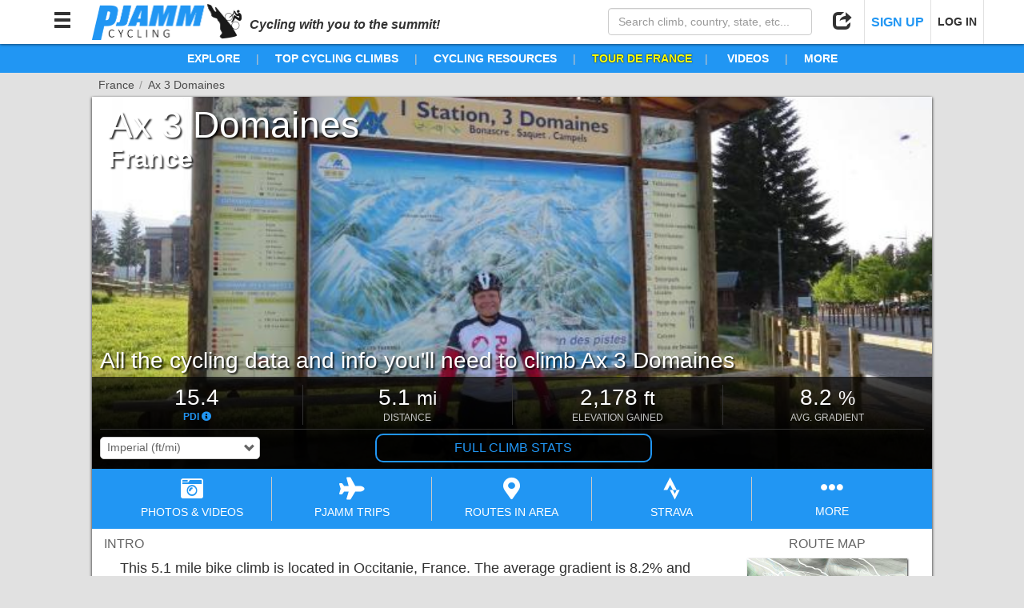

--- FILE ---
content_type: application/javascript; charset=UTF-8
request_url: https://pjammcycling.com/scripts.a349e52cd3a1e479.js
body_size: 12647
content:
!function(D,x){"object"==typeof exports&&typeof module<"u"?x(exports):"function"==typeof define&&define.amd?define(["exports"],x):x((D=D||self).glMatrix={})}(this,function(D){"use strict";var x=1e-6,R=typeof Float32Array<"u"?Float32Array:Array,F=Math.random,pr=Math.PI/180;Math.hypot||(Math.hypot=function(){for(var r=0,u=arguments.length;u--;)r+=arguments[u]*arguments[u];return Math.sqrt(r)});var xr=Object.freeze({__proto__:null,EPSILON:x,get ARRAY_TYPE(){return R},RANDOM:F,setMatrixArrayType:function(r){R=r},toRadian:function(r){return r*pr},equals:function(r,u){return Math.abs(r-u)<=x*Math.max(1,Math.abs(r),Math.abs(u))}});function a1(r,u,e){var a=u[0],o=u[1],i=u[2],h=u[3],c=e[0],s=e[1],M=e[2],f=e[3];return r[0]=a*c+i*s,r[1]=o*c+h*s,r[2]=a*M+i*f,r[3]=o*M+h*f,r}function o1(r,u,e){return r[0]=u[0]-e[0],r[1]=u[1]-e[1],r[2]=u[2]-e[2],r[3]=u[3]-e[3],r}var gr=Object.freeze({__proto__:null,create:function(){var r=new R(4);return R!=Float32Array&&(r[1]=0,r[2]=0),r[0]=1,r[3]=1,r},clone:function(r){var u=new R(4);return u[0]=r[0],u[1]=r[1],u[2]=r[2],u[3]=r[3],u},copy:function(r,u){return r[0]=u[0],r[1]=u[1],r[2]=u[2],r[3]=u[3],r},identity:function(r){return r[0]=1,r[1]=0,r[2]=0,r[3]=1,r},fromValues:function(r,u,e,a){var o=new R(4);return o[0]=r,o[1]=u,o[2]=e,o[3]=a,o},set:function(r,u,e,a,o){return r[0]=u,r[1]=e,r[2]=a,r[3]=o,r},transpose:function(r,u){if(r===u){var e=u[1];r[1]=u[2],r[2]=e}else r[0]=u[0],r[1]=u[2],r[2]=u[1],r[3]=u[3];return r},invert:function(r,u){var e=u[0],a=u[1],o=u[2],i=u[3],h=e*i-o*a;return h?(r[0]=i*(h=1/h),r[1]=-a*h,r[2]=-o*h,r[3]=e*h,r):null},adjoint:function(r,u){var e=u[0];return r[0]=u[3],r[1]=-u[1],r[2]=-u[2],r[3]=e,r},determinant:function(r){return r[0]*r[3]-r[2]*r[1]},multiply:a1,rotate:function(r,u,e){var a=u[0],o=u[1],i=u[2],h=u[3],c=Math.sin(e),s=Math.cos(e);return r[0]=a*s+i*c,r[1]=o*s+h*c,r[2]=a*-c+i*s,r[3]=o*-c+h*s,r},scale:function(r,u,e){var o=u[1],i=u[2],h=u[3],c=e[0],s=e[1];return r[0]=u[0]*c,r[1]=o*c,r[2]=i*s,r[3]=h*s,r},fromRotation:function(r,u){var e=Math.sin(u),a=Math.cos(u);return r[0]=a,r[1]=e,r[2]=-e,r[3]=a,r},fromScaling:function(r,u){return r[0]=u[0],r[1]=0,r[2]=0,r[3]=u[1],r},str:function(r){return"mat2("+r[0]+", "+r[1]+", "+r[2]+", "+r[3]+")"},frob:function(r){return Math.hypot(r[0],r[1],r[2],r[3])},LDU:function(r,u,e,a){return r[2]=a[2]/a[0],e[0]=a[0],e[1]=a[1],e[3]=a[3]-r[2]*e[1],[r,u,e]},add:function(r,u,e){return r[0]=u[0]+e[0],r[1]=u[1]+e[1],r[2]=u[2]+e[2],r[3]=u[3]+e[3],r},subtract:o1,exactEquals:function(r,u){return r[0]===u[0]&&r[1]===u[1]&&r[2]===u[2]&&r[3]===u[3]},equals:function(r,u){var e=r[0],a=r[1],o=r[2],i=r[3],h=u[0],c=u[1],s=u[2],M=u[3];return Math.abs(e-h)<=x*Math.max(1,Math.abs(e),Math.abs(h))&&Math.abs(a-c)<=x*Math.max(1,Math.abs(a),Math.abs(c))&&Math.abs(o-s)<=x*Math.max(1,Math.abs(o),Math.abs(s))&&Math.abs(i-M)<=x*Math.max(1,Math.abs(i),Math.abs(M))},multiplyScalar:function(r,u,e){return r[0]=u[0]*e,r[1]=u[1]*e,r[2]=u[2]*e,r[3]=u[3]*e,r},multiplyScalarAndAdd:function(r,u,e,a){return r[0]=u[0]+e[0]*a,r[1]=u[1]+e[1]*a,r[2]=u[2]+e[2]*a,r[3]=u[3]+e[3]*a,r},mul:a1,sub:o1});function i1(r,u,e){var a=u[0],o=u[1],i=u[2],h=u[3],c=u[4],s=u[5],M=e[0],f=e[1],n=e[2],l=e[3],v=e[4],m=e[5];return r[0]=a*M+i*f,r[1]=o*M+h*f,r[2]=a*n+i*l,r[3]=o*n+h*l,r[4]=a*v+i*m+c,r[5]=o*v+h*m+s,r}function h1(r,u,e){return r[0]=u[0]-e[0],r[1]=u[1]-e[1],r[2]=u[2]-e[2],r[3]=u[3]-e[3],r[4]=u[4]-e[4],r[5]=u[5]-e[5],r}var wr=Object.freeze({__proto__:null,create:function(){var r=new R(6);return R!=Float32Array&&(r[1]=0,r[2]=0,r[4]=0,r[5]=0),r[0]=1,r[3]=1,r},clone:function(r){var u=new R(6);return u[0]=r[0],u[1]=r[1],u[2]=r[2],u[3]=r[3],u[4]=r[4],u[5]=r[5],u},copy:function(r,u){return r[0]=u[0],r[1]=u[1],r[2]=u[2],r[3]=u[3],r[4]=u[4],r[5]=u[5],r},identity:function(r){return r[0]=1,r[1]=0,r[2]=0,r[3]=1,r[4]=0,r[5]=0,r},fromValues:function(r,u,e,a,o,i){var h=new R(6);return h[0]=r,h[1]=u,h[2]=e,h[3]=a,h[4]=o,h[5]=i,h},set:function(r,u,e,a,o,i,h){return r[0]=u,r[1]=e,r[2]=a,r[3]=o,r[4]=i,r[5]=h,r},invert:function(r,u){var e=u[0],a=u[1],o=u[2],i=u[3],h=u[4],c=u[5],s=e*i-a*o;return s?(r[0]=i*(s=1/s),r[1]=-a*s,r[2]=-o*s,r[3]=e*s,r[4]=(o*c-i*h)*s,r[5]=(a*h-e*c)*s,r):null},determinant:function(r){return r[0]*r[3]-r[1]*r[2]},multiply:i1,rotate:function(r,u,e){var a=u[0],o=u[1],i=u[2],h=u[3],c=u[4],s=u[5],M=Math.sin(e),f=Math.cos(e);return r[0]=a*f+i*M,r[1]=o*f+h*M,r[2]=a*-M+i*f,r[3]=o*-M+h*f,r[4]=c,r[5]=s,r},scale:function(r,u,e){var o=u[1],i=u[2],h=u[3],c=u[4],s=u[5],M=e[0],f=e[1];return r[0]=u[0]*M,r[1]=o*M,r[2]=i*f,r[3]=h*f,r[4]=c,r[5]=s,r},translate:function(r,u,e){var a=u[0],o=u[1],i=u[2],h=u[3],c=u[4],s=u[5],M=e[0],f=e[1];return r[0]=a,r[1]=o,r[2]=i,r[3]=h,r[4]=a*M+i*f+c,r[5]=o*M+h*f+s,r},fromRotation:function(r,u){var e=Math.sin(u),a=Math.cos(u);return r[0]=a,r[1]=e,r[2]=-e,r[3]=a,r[4]=0,r[5]=0,r},fromScaling:function(r,u){return r[0]=u[0],r[1]=0,r[2]=0,r[3]=u[1],r[4]=0,r[5]=0,r},fromTranslation:function(r,u){return r[0]=1,r[1]=0,r[2]=0,r[3]=1,r[4]=u[0],r[5]=u[1],r},str:function(r){return"mat2d("+r[0]+", "+r[1]+", "+r[2]+", "+r[3]+", "+r[4]+", "+r[5]+")"},frob:function(r){return Math.hypot(r[0],r[1],r[2],r[3],r[4],r[5],1)},add:function(r,u,e){return r[0]=u[0]+e[0],r[1]=u[1]+e[1],r[2]=u[2]+e[2],r[3]=u[3]+e[3],r[4]=u[4]+e[4],r[5]=u[5]+e[5],r},subtract:h1,multiplyScalar:function(r,u,e){return r[0]=u[0]*e,r[1]=u[1]*e,r[2]=u[2]*e,r[3]=u[3]*e,r[4]=u[4]*e,r[5]=u[5]*e,r},multiplyScalarAndAdd:function(r,u,e,a){return r[0]=u[0]+e[0]*a,r[1]=u[1]+e[1]*a,r[2]=u[2]+e[2]*a,r[3]=u[3]+e[3]*a,r[4]=u[4]+e[4]*a,r[5]=u[5]+e[5]*a,r},exactEquals:function(r,u){return r[0]===u[0]&&r[1]===u[1]&&r[2]===u[2]&&r[3]===u[3]&&r[4]===u[4]&&r[5]===u[5]},equals:function(r,u){var e=r[0],a=r[1],o=r[2],i=r[3],h=r[4],c=r[5],s=u[0],M=u[1],f=u[2],n=u[3],l=u[4],v=u[5];return Math.abs(e-s)<=x*Math.max(1,Math.abs(e),Math.abs(s))&&Math.abs(a-M)<=x*Math.max(1,Math.abs(a),Math.abs(M))&&Math.abs(o-f)<=x*Math.max(1,Math.abs(o),Math.abs(f))&&Math.abs(i-n)<=x*Math.max(1,Math.abs(i),Math.abs(n))&&Math.abs(h-l)<=x*Math.max(1,Math.abs(h),Math.abs(l))&&Math.abs(c-v)<=x*Math.max(1,Math.abs(c),Math.abs(v))},mul:i1,sub:h1});function c1(){var r=new R(9);return R!=Float32Array&&(r[1]=0,r[2]=0,r[3]=0,r[5]=0,r[6]=0,r[7]=0),r[0]=1,r[4]=1,r[8]=1,r}function s1(r,u,e){var a=u[0],o=u[1],i=u[2],h=u[3],c=u[4],s=u[5],M=u[6],f=u[7],n=u[8],l=e[0],v=e[1],m=e[2],d=e[3],b=e[4],p=e[5],g=e[6],y=e[7],q=e[8];return r[0]=l*a+v*h+m*M,r[1]=l*o+v*c+m*f,r[2]=l*i+v*s+m*n,r[3]=d*a+b*h+p*M,r[4]=d*o+b*c+p*f,r[5]=d*i+b*s+p*n,r[6]=g*a+y*h+q*M,r[7]=g*o+y*c+q*f,r[8]=g*i+y*s+q*n,r}function M1(r,u,e){return r[0]=u[0]-e[0],r[1]=u[1]-e[1],r[2]=u[2]-e[2],r[3]=u[3]-e[3],r[4]=u[4]-e[4],r[5]=u[5]-e[5],r[6]=u[6]-e[6],r[7]=u[7]-e[7],r[8]=u[8]-e[8],r}var Or=Object.freeze({__proto__:null,create:c1,fromMat4:function(r,u){return r[0]=u[0],r[1]=u[1],r[2]=u[2],r[3]=u[4],r[4]=u[5],r[5]=u[6],r[6]=u[8],r[7]=u[9],r[8]=u[10],r},clone:function(r){var u=new R(9);return u[0]=r[0],u[1]=r[1],u[2]=r[2],u[3]=r[3],u[4]=r[4],u[5]=r[5],u[6]=r[6],u[7]=r[7],u[8]=r[8],u},copy:function(r,u){return r[0]=u[0],r[1]=u[1],r[2]=u[2],r[3]=u[3],r[4]=u[4],r[5]=u[5],r[6]=u[6],r[7]=u[7],r[8]=u[8],r},fromValues:function(r,u,e,a,o,i,h,c,s){var M=new R(9);return M[0]=r,M[1]=u,M[2]=e,M[3]=a,M[4]=o,M[5]=i,M[6]=h,M[7]=c,M[8]=s,M},set:function(r,u,e,a,o,i,h,c,s,M){return r[0]=u,r[1]=e,r[2]=a,r[3]=o,r[4]=i,r[5]=h,r[6]=c,r[7]=s,r[8]=M,r},identity:function(r){return r[0]=1,r[1]=0,r[2]=0,r[3]=0,r[4]=1,r[5]=0,r[6]=0,r[7]=0,r[8]=1,r},transpose:function(r,u){if(r===u){var e=u[1],a=u[2],o=u[5];r[1]=u[3],r[2]=u[6],r[3]=e,r[5]=u[7],r[6]=a,r[7]=o}else r[0]=u[0],r[1]=u[3],r[2]=u[6],r[3]=u[1],r[4]=u[4],r[5]=u[7],r[6]=u[2],r[7]=u[5],r[8]=u[8];return r},invert:function(r,u){var e=u[0],a=u[1],o=u[2],i=u[3],h=u[4],c=u[5],s=u[6],M=u[7],f=u[8],n=f*h-c*M,l=-f*i+c*s,v=M*i-h*s,m=e*n+a*l+o*v;return m?(r[0]=n*(m=1/m),r[1]=(-f*a+o*M)*m,r[2]=(c*a-o*h)*m,r[3]=l*m,r[4]=(f*e-o*s)*m,r[5]=(-c*e+o*i)*m,r[6]=v*m,r[7]=(-M*e+a*s)*m,r[8]=(h*e-a*i)*m,r):null},adjoint:function(r,u){var e=u[0],a=u[1],o=u[2],i=u[3],h=u[4],c=u[5],s=u[6],M=u[7],f=u[8];return r[0]=h*f-c*M,r[1]=o*M-a*f,r[2]=a*c-o*h,r[3]=c*s-i*f,r[4]=e*f-o*s,r[5]=o*i-e*c,r[6]=i*M-h*s,r[7]=a*s-e*M,r[8]=e*h-a*i,r},determinant:function(r){var o=r[3],i=r[4],h=r[5],c=r[6],s=r[7],M=r[8];return r[0]*(M*i-h*s)+r[1]*(-M*o+h*c)+r[2]*(s*o-i*c)},multiply:s1,translate:function(r,u,e){var a=u[0],o=u[1],i=u[2],h=u[3],c=u[4],s=u[5],M=u[6],f=u[7],n=u[8],l=e[0],v=e[1];return r[0]=a,r[1]=o,r[2]=i,r[3]=h,r[4]=c,r[5]=s,r[6]=l*a+v*h+M,r[7]=l*o+v*c+f,r[8]=l*i+v*s+n,r},rotate:function(r,u,e){var a=u[0],o=u[1],i=u[2],h=u[3],c=u[4],s=u[5],M=u[6],f=u[7],n=u[8],l=Math.sin(e),v=Math.cos(e);return r[0]=v*a+l*h,r[1]=v*o+l*c,r[2]=v*i+l*s,r[3]=v*h-l*a,r[4]=v*c-l*o,r[5]=v*s-l*i,r[6]=M,r[7]=f,r[8]=n,r},scale:function(r,u,e){var a=e[0],o=e[1];return r[0]=a*u[0],r[1]=a*u[1],r[2]=a*u[2],r[3]=o*u[3],r[4]=o*u[4],r[5]=o*u[5],r[6]=u[6],r[7]=u[7],r[8]=u[8],r},fromTranslation:function(r,u){return r[0]=1,r[1]=0,r[2]=0,r[3]=0,r[4]=1,r[5]=0,r[6]=u[0],r[7]=u[1],r[8]=1,r},fromRotation:function(r,u){var e=Math.sin(u),a=Math.cos(u);return r[0]=a,r[1]=e,r[2]=0,r[3]=-e,r[4]=a,r[5]=0,r[6]=0,r[7]=0,r[8]=1,r},fromScaling:function(r,u){return r[0]=u[0],r[1]=0,r[2]=0,r[3]=0,r[4]=u[1],r[5]=0,r[6]=0,r[7]=0,r[8]=1,r},fromMat2d:function(r,u){return r[0]=u[0],r[1]=u[1],r[2]=0,r[3]=u[2],r[4]=u[3],r[5]=0,r[6]=u[4],r[7]=u[5],r[8]=1,r},fromQuat:function(r,u){var e=u[0],a=u[1],o=u[2],i=u[3],h=e+e,c=a+a,s=o+o,M=e*h,f=a*h,n=a*c,l=o*h,v=o*c,m=o*s,d=i*h,b=i*c,p=i*s;return r[0]=1-n-m,r[3]=f-p,r[6]=l+b,r[1]=f+p,r[4]=1-M-m,r[7]=v-d,r[2]=l-b,r[5]=v+d,r[8]=1-M-n,r},normalFromMat4:function(r,u){var e=u[0],a=u[1],o=u[2],i=u[3],h=u[4],c=u[5],s=u[6],M=u[7],f=u[8],n=u[9],l=u[10],v=u[11],m=u[12],d=u[13],b=u[14],p=u[15],g=e*c-a*h,y=e*s-o*h,q=e*M-i*h,w=a*s-o*c,_=a*M-i*c,E=o*M-i*s,P=f*d-n*m,S=f*b-l*m,j=f*p-v*m,T=n*b-l*d,z=n*p-v*d,O=l*p-v*b,A=g*O-y*z+q*T+w*j-_*S+E*P;return A?(r[0]=(c*O-s*z+M*T)*(A=1/A),r[1]=(s*j-h*O-M*S)*A,r[2]=(h*z-c*j+M*P)*A,r[3]=(o*z-a*O-i*T)*A,r[4]=(e*O-o*j+i*S)*A,r[5]=(a*j-e*z-i*P)*A,r[6]=(d*E-b*_+p*w)*A,r[7]=(b*q-m*E-p*y)*A,r[8]=(m*_-d*q+p*g)*A,r):null},projection:function(r,u,e){return r[0]=2/u,r[1]=0,r[2]=0,r[3]=0,r[4]=-2/e,r[5]=0,r[6]=-1,r[7]=1,r[8]=1,r},str:function(r){return"mat3("+r[0]+", "+r[1]+", "+r[2]+", "+r[3]+", "+r[4]+", "+r[5]+", "+r[6]+", "+r[7]+", "+r[8]+")"},frob:function(r){return Math.hypot(r[0],r[1],r[2],r[3],r[4],r[5],r[6],r[7],r[8])},add:function(r,u,e){return r[0]=u[0]+e[0],r[1]=u[1]+e[1],r[2]=u[2]+e[2],r[3]=u[3]+e[3],r[4]=u[4]+e[4],r[5]=u[5]+e[5],r[6]=u[6]+e[6],r[7]=u[7]+e[7],r[8]=u[8]+e[8],r},subtract:M1,multiplyScalar:function(r,u,e){return r[0]=u[0]*e,r[1]=u[1]*e,r[2]=u[2]*e,r[3]=u[3]*e,r[4]=u[4]*e,r[5]=u[5]*e,r[6]=u[6]*e,r[7]=u[7]*e,r[8]=u[8]*e,r},multiplyScalarAndAdd:function(r,u,e,a){return r[0]=u[0]+e[0]*a,r[1]=u[1]+e[1]*a,r[2]=u[2]+e[2]*a,r[3]=u[3]+e[3]*a,r[4]=u[4]+e[4]*a,r[5]=u[5]+e[5]*a,r[6]=u[6]+e[6]*a,r[7]=u[7]+e[7]*a,r[8]=u[8]+e[8]*a,r},exactEquals:function(r,u){return r[0]===u[0]&&r[1]===u[1]&&r[2]===u[2]&&r[3]===u[3]&&r[4]===u[4]&&r[5]===u[5]&&r[6]===u[6]&&r[7]===u[7]&&r[8]===u[8]},equals:function(r,u){var e=r[0],a=r[1],o=r[2],i=r[3],h=r[4],c=r[5],s=r[6],M=r[7],f=r[8],n=u[0],l=u[1],v=u[2],m=u[3],d=u[4],b=u[5],p=u[6],g=u[7],y=u[8];return Math.abs(e-n)<=x*Math.max(1,Math.abs(e),Math.abs(n))&&Math.abs(a-l)<=x*Math.max(1,Math.abs(a),Math.abs(l))&&Math.abs(o-v)<=x*Math.max(1,Math.abs(o),Math.abs(v))&&Math.abs(i-m)<=x*Math.max(1,Math.abs(i),Math.abs(m))&&Math.abs(h-d)<=x*Math.max(1,Math.abs(h),Math.abs(d))&&Math.abs(c-b)<=x*Math.max(1,Math.abs(c),Math.abs(b))&&Math.abs(s-p)<=x*Math.max(1,Math.abs(s),Math.abs(p))&&Math.abs(M-g)<=x*Math.max(1,Math.abs(M),Math.abs(g))&&Math.abs(f-y)<=x*Math.max(1,Math.abs(f),Math.abs(y))},mul:s1,sub:M1});function f1(r){return r[0]=1,r[1]=0,r[2]=0,r[3]=0,r[4]=0,r[5]=1,r[6]=0,r[7]=0,r[8]=0,r[9]=0,r[10]=1,r[11]=0,r[12]=0,r[13]=0,r[14]=0,r[15]=1,r}function n1(r,u,e){var a=u[0],o=u[1],i=u[2],h=u[3],c=u[4],s=u[5],M=u[6],f=u[7],n=u[8],l=u[9],v=u[10],m=u[11],d=u[12],b=u[13],p=u[14],g=u[15],y=e[0],q=e[1],w=e[2],_=e[3];return r[0]=y*a+q*c+w*n+_*d,r[1]=y*o+q*s+w*l+_*b,r[2]=y*i+q*M+w*v+_*p,r[3]=y*h+q*f+w*m+_*g,r[4]=(y=e[4])*a+(q=e[5])*c+(w=e[6])*n+(_=e[7])*d,r[5]=y*o+q*s+w*l+_*b,r[6]=y*i+q*M+w*v+_*p,r[7]=y*h+q*f+w*m+_*g,r[8]=(y=e[8])*a+(q=e[9])*c+(w=e[10])*n+(_=e[11])*d,r[9]=y*o+q*s+w*l+_*b,r[10]=y*i+q*M+w*v+_*p,r[11]=y*h+q*f+w*m+_*g,r[12]=(y=e[12])*a+(q=e[13])*c+(w=e[14])*n+(_=e[15])*d,r[13]=y*o+q*s+w*l+_*b,r[14]=y*i+q*M+w*v+_*p,r[15]=y*h+q*f+w*m+_*g,r}function l1(r,u,e){var a=u[0],o=u[1],i=u[2],h=u[3],c=a+a,s=o+o,M=i+i,f=a*c,n=a*s,l=a*M,v=o*s,m=o*M,d=i*M,b=h*c,p=h*s,g=h*M;return r[0]=1-(v+d),r[1]=n+g,r[2]=l-p,r[3]=0,r[4]=n-g,r[5]=1-(f+d),r[6]=m+b,r[7]=0,r[8]=l+p,r[9]=m-b,r[10]=1-(f+v),r[11]=0,r[12]=e[0],r[13]=e[1],r[14]=e[2],r[15]=1,r}function v1(r,u){return r[0]=u[12],r[1]=u[13],r[2]=u[14],r}function b1(r,u){var i=u[4],h=u[5],c=u[6],s=u[8],M=u[9],f=u[10];return r[0]=Math.hypot(u[0],u[1],u[2]),r[1]=Math.hypot(i,h,c),r[2]=Math.hypot(s,M,f),r}function m1(r,u){var e=new R(3);b1(e,u);var a=1/e[0],o=1/e[1],i=1/e[2],h=u[0]*a,c=u[1]*o,s=u[2]*i,M=u[4]*a,f=u[5]*o,n=u[6]*i,l=u[8]*a,v=u[9]*o,m=u[10]*i,d=h+f+m,b=0;return d>0?(b=2*Math.sqrt(d+1),r[3]=.25*b,r[0]=(n-v)/b,r[1]=(l-s)/b,r[2]=(c-M)/b):h>f&&h>m?(b=2*Math.sqrt(1+h-f-m),r[3]=(n-v)/b,r[0]=.25*b,r[1]=(c+M)/b,r[2]=(l+s)/b):f>m?(b=2*Math.sqrt(1+f-h-m),r[3]=(l-s)/b,r[0]=(c+M)/b,r[1]=.25*b,r[2]=(n+v)/b):(b=2*Math.sqrt(1+m-h-f),r[3]=(c-M)/b,r[0]=(l+s)/b,r[1]=(n+v)/b,r[2]=.25*b),r}function d1(r,u,e,a,o){var i,h=1/Math.tan(u/2);return r[0]=h/e,r[1]=0,r[2]=0,r[3]=0,r[4]=0,r[5]=h,r[6]=0,r[7]=0,r[8]=0,r[9]=0,r[11]=-1,r[12]=0,r[13]=0,r[15]=0,null!=o&&o!==1/0?(r[10]=(o+a)*(i=1/(a-o)),r[14]=2*o*a*i):(r[10]=-1,r[14]=-2*a),r}function p1(r,u,e,a,o,i,h){var c=1/(u-e),s=1/(a-o),M=1/(i-h);return r[0]=-2*c,r[1]=0,r[2]=0,r[3]=0,r[4]=0,r[5]=-2*s,r[6]=0,r[7]=0,r[8]=0,r[9]=0,r[10]=2*M,r[11]=0,r[12]=(u+e)*c,r[13]=(o+a)*s,r[14]=(h+i)*M,r[15]=1,r}function x1(r,u,e){return r[0]=u[0]-e[0],r[1]=u[1]-e[1],r[2]=u[2]-e[2],r[3]=u[3]-e[3],r[4]=u[4]-e[4],r[5]=u[5]-e[5],r[6]=u[6]-e[6],r[7]=u[7]-e[7],r[8]=u[8]-e[8],r[9]=u[9]-e[9],r[10]=u[10]-e[10],r[11]=u[11]-e[11],r[12]=u[12]-e[12],r[13]=u[13]-e[13],r[14]=u[14]-e[14],r[15]=u[15]-e[15],r}var Tr=Object.freeze({__proto__:null,create:function(){var r=new R(16);return R!=Float32Array&&(r[1]=0,r[2]=0,r[3]=0,r[4]=0,r[6]=0,r[7]=0,r[8]=0,r[9]=0,r[11]=0,r[12]=0,r[13]=0,r[14]=0),r[0]=1,r[5]=1,r[10]=1,r[15]=1,r},clone:function(r){var u=new R(16);return u[0]=r[0],u[1]=r[1],u[2]=r[2],u[3]=r[3],u[4]=r[4],u[5]=r[5],u[6]=r[6],u[7]=r[7],u[8]=r[8],u[9]=r[9],u[10]=r[10],u[11]=r[11],u[12]=r[12],u[13]=r[13],u[14]=r[14],u[15]=r[15],u},copy:function(r,u){return r[0]=u[0],r[1]=u[1],r[2]=u[2],r[3]=u[3],r[4]=u[4],r[5]=u[5],r[6]=u[6],r[7]=u[7],r[8]=u[8],r[9]=u[9],r[10]=u[10],r[11]=u[11],r[12]=u[12],r[13]=u[13],r[14]=u[14],r[15]=u[15],r},fromValues:function(r,u,e,a,o,i,h,c,s,M,f,n,l,v,m,d){var b=new R(16);return b[0]=r,b[1]=u,b[2]=e,b[3]=a,b[4]=o,b[5]=i,b[6]=h,b[7]=c,b[8]=s,b[9]=M,b[10]=f,b[11]=n,b[12]=l,b[13]=v,b[14]=m,b[15]=d,b},set:function(r,u,e,a,o,i,h,c,s,M,f,n,l,v,m,d,b){return r[0]=u,r[1]=e,r[2]=a,r[3]=o,r[4]=i,r[5]=h,r[6]=c,r[7]=s,r[8]=M,r[9]=f,r[10]=n,r[11]=l,r[12]=v,r[13]=m,r[14]=d,r[15]=b,r},identity:f1,transpose:function(r,u){if(r===u){var e=u[1],a=u[2],o=u[3],i=u[6],h=u[7],c=u[11];r[1]=u[4],r[2]=u[8],r[3]=u[12],r[4]=e,r[6]=u[9],r[7]=u[13],r[8]=a,r[9]=i,r[11]=u[14],r[12]=o,r[13]=h,r[14]=c}else r[0]=u[0],r[1]=u[4],r[2]=u[8],r[3]=u[12],r[4]=u[1],r[5]=u[5],r[6]=u[9],r[7]=u[13],r[8]=u[2],r[9]=u[6],r[10]=u[10],r[11]=u[14],r[12]=u[3],r[13]=u[7],r[14]=u[11],r[15]=u[15];return r},invert:function(r,u){var e=u[0],a=u[1],o=u[2],i=u[3],h=u[4],c=u[5],s=u[6],M=u[7],f=u[8],n=u[9],l=u[10],v=u[11],m=u[12],d=u[13],b=u[14],p=u[15],g=e*c-a*h,y=e*s-o*h,q=e*M-i*h,w=a*s-o*c,_=a*M-i*c,E=o*M-i*s,P=f*d-n*m,S=f*b-l*m,j=f*p-v*m,T=n*b-l*d,z=n*p-v*d,O=l*p-v*b,A=g*O-y*z+q*T+w*j-_*S+E*P;return A?(r[0]=(c*O-s*z+M*T)*(A=1/A),r[1]=(o*z-a*O-i*T)*A,r[2]=(d*E-b*_+p*w)*A,r[3]=(l*_-n*E-v*w)*A,r[4]=(s*j-h*O-M*S)*A,r[5]=(e*O-o*j+i*S)*A,r[6]=(b*q-m*E-p*y)*A,r[7]=(f*E-l*q+v*y)*A,r[8]=(h*z-c*j+M*P)*A,r[9]=(a*j-e*z-i*P)*A,r[10]=(m*_-d*q+p*g)*A,r[11]=(n*q-f*_-v*g)*A,r[12]=(c*S-h*T-s*P)*A,r[13]=(e*T-a*S+o*P)*A,r[14]=(d*y-m*w-b*g)*A,r[15]=(f*w-n*y+l*g)*A,r):null},adjoint:function(r,u){var e=u[0],a=u[1],o=u[2],i=u[3],h=u[4],c=u[5],s=u[6],M=u[7],f=u[8],n=u[9],l=u[10],v=u[11],m=u[12],d=u[13],b=u[14],p=u[15];return r[0]=c*(l*p-v*b)-n*(s*p-M*b)+d*(s*v-M*l),r[1]=-(a*(l*p-v*b)-n*(o*p-i*b)+d*(o*v-i*l)),r[2]=a*(s*p-M*b)-c*(o*p-i*b)+d*(o*M-i*s),r[3]=-(a*(s*v-M*l)-c*(o*v-i*l)+n*(o*M-i*s)),r[4]=-(h*(l*p-v*b)-f*(s*p-M*b)+m*(s*v-M*l)),r[5]=e*(l*p-v*b)-f*(o*p-i*b)+m*(o*v-i*l),r[6]=-(e*(s*p-M*b)-h*(o*p-i*b)+m*(o*M-i*s)),r[7]=e*(s*v-M*l)-h*(o*v-i*l)+f*(o*M-i*s),r[8]=h*(n*p-v*d)-f*(c*p-M*d)+m*(c*v-M*n),r[9]=-(e*(n*p-v*d)-f*(a*p-i*d)+m*(a*v-i*n)),r[10]=e*(c*p-M*d)-h*(a*p-i*d)+m*(a*M-i*c),r[11]=-(e*(c*v-M*n)-h*(a*v-i*n)+f*(a*M-i*c)),r[12]=-(h*(n*b-l*d)-f*(c*b-s*d)+m*(c*l-s*n)),r[13]=e*(n*b-l*d)-f*(a*b-o*d)+m*(a*l-o*n),r[14]=-(e*(c*b-s*d)-h*(a*b-o*d)+m*(a*s-o*c)),r[15]=e*(c*l-s*n)-h*(a*l-o*n)+f*(a*s-o*c),r},determinant:function(r){var u=r[0],e=r[1],a=r[2],o=r[3],i=r[4],h=r[5],c=r[6],s=r[7],M=r[8],f=r[9],n=r[10],l=r[11],v=r[12],m=r[13],d=r[14],b=r[15];return(u*h-e*i)*(n*b-l*d)-(u*c-a*i)*(f*b-l*m)+(u*s-o*i)*(f*d-n*m)+(e*c-a*h)*(M*b-l*v)-(e*s-o*h)*(M*d-n*v)+(a*s-o*c)*(M*m-f*v)},multiply:n1,translate:function(r,u,e){var a,o,i,h,c,s,M,f,n,l,v,m,d=e[0],b=e[1],p=e[2];return u===r?(r[12]=u[0]*d+u[4]*b+u[8]*p+u[12],r[13]=u[1]*d+u[5]*b+u[9]*p+u[13],r[14]=u[2]*d+u[6]*b+u[10]*p+u[14],r[15]=u[3]*d+u[7]*b+u[11]*p+u[15]):(o=u[1],i=u[2],h=u[3],c=u[4],s=u[5],M=u[6],f=u[7],n=u[8],l=u[9],v=u[10],m=u[11],r[0]=a=u[0],r[1]=o,r[2]=i,r[3]=h,r[4]=c,r[5]=s,r[6]=M,r[7]=f,r[8]=n,r[9]=l,r[10]=v,r[11]=m,r[12]=a*d+c*b+n*p+u[12],r[13]=o*d+s*b+l*p+u[13],r[14]=i*d+M*b+v*p+u[14],r[15]=h*d+f*b+m*p+u[15]),r},scale:function(r,u,e){var a=e[0],o=e[1],i=e[2];return r[0]=u[0]*a,r[1]=u[1]*a,r[2]=u[2]*a,r[3]=u[3]*a,r[4]=u[4]*o,r[5]=u[5]*o,r[6]=u[6]*o,r[7]=u[7]*o,r[8]=u[8]*i,r[9]=u[9]*i,r[10]=u[10]*i,r[11]=u[11]*i,r[12]=u[12],r[13]=u[13],r[14]=u[14],r[15]=u[15],r},rotate:function(r,u,e,a){var o,i,h,c,s,M,f,n,l,v,m,d,b,p,g,y,q,w,_,E,P,S,j,T,z=a[0],O=a[1],A=a[2],V=Math.hypot(z,O,A);return V<x?null:(z*=V=1/V,O*=V,A*=V,o=Math.sin(e),h=1-(i=Math.cos(e)),s=u[1],M=u[2],f=u[3],l=u[5],v=u[6],m=u[7],b=u[9],p=u[10],g=u[11],_=z*O*h-A*o,E=O*O*h+i,P=A*O*h+z*o,S=z*A*h+O*o,j=O*A*h-z*o,T=A*A*h+i,r[0]=(c=u[0])*(y=z*z*h+i)+(n=u[4])*(q=O*z*h+A*o)+(d=u[8])*(w=A*z*h-O*o),r[1]=s*y+l*q+b*w,r[2]=M*y+v*q+p*w,r[3]=f*y+m*q+g*w,r[4]=c*_+n*E+d*P,r[5]=s*_+l*E+b*P,r[6]=M*_+v*E+p*P,r[7]=f*_+m*E+g*P,r[8]=c*S+n*j+d*T,r[9]=s*S+l*j+b*T,r[10]=M*S+v*j+p*T,r[11]=f*S+m*j+g*T,u!==r&&(r[12]=u[12],r[13]=u[13],r[14]=u[14],r[15]=u[15]),r)},rotateX:function(r,u,e){var a=Math.sin(e),o=Math.cos(e),i=u[4],h=u[5],c=u[6],s=u[7],M=u[8],f=u[9],n=u[10],l=u[11];return u!==r&&(r[0]=u[0],r[1]=u[1],r[2]=u[2],r[3]=u[3],r[12]=u[12],r[13]=u[13],r[14]=u[14],r[15]=u[15]),r[4]=i*o+M*a,r[5]=h*o+f*a,r[6]=c*o+n*a,r[7]=s*o+l*a,r[8]=M*o-i*a,r[9]=f*o-h*a,r[10]=n*o-c*a,r[11]=l*o-s*a,r},rotateY:function(r,u,e){var a=Math.sin(e),o=Math.cos(e),i=u[0],h=u[1],c=u[2],s=u[3],M=u[8],f=u[9],n=u[10],l=u[11];return u!==r&&(r[4]=u[4],r[5]=u[5],r[6]=u[6],r[7]=u[7],r[12]=u[12],r[13]=u[13],r[14]=u[14],r[15]=u[15]),r[0]=i*o-M*a,r[1]=h*o-f*a,r[2]=c*o-n*a,r[3]=s*o-l*a,r[8]=i*a+M*o,r[9]=h*a+f*o,r[10]=c*a+n*o,r[11]=s*a+l*o,r},rotateZ:function(r,u,e){var a=Math.sin(e),o=Math.cos(e),i=u[0],h=u[1],c=u[2],s=u[3],M=u[4],f=u[5],n=u[6],l=u[7];return u!==r&&(r[8]=u[8],r[9]=u[9],r[10]=u[10],r[11]=u[11],r[12]=u[12],r[13]=u[13],r[14]=u[14],r[15]=u[15]),r[0]=i*o+M*a,r[1]=h*o+f*a,r[2]=c*o+n*a,r[3]=s*o+l*a,r[4]=M*o-i*a,r[5]=f*o-h*a,r[6]=n*o-c*a,r[7]=l*o-s*a,r},fromTranslation:function(r,u){return r[0]=1,r[1]=0,r[2]=0,r[3]=0,r[4]=0,r[5]=1,r[6]=0,r[7]=0,r[8]=0,r[9]=0,r[10]=1,r[11]=0,r[12]=u[0],r[13]=u[1],r[14]=u[2],r[15]=1,r},fromScaling:function(r,u){return r[0]=u[0],r[1]=0,r[2]=0,r[3]=0,r[4]=0,r[5]=u[1],r[6]=0,r[7]=0,r[8]=0,r[9]=0,r[10]=u[2],r[11]=0,r[12]=0,r[13]=0,r[14]=0,r[15]=1,r},fromRotation:function(r,u,e){var a,o,i,h=e[0],c=e[1],s=e[2],M=Math.hypot(h,c,s);return M<x?null:(h*=M=1/M,c*=M,s*=M,a=Math.sin(u),i=1-(o=Math.cos(u)),r[0]=h*h*i+o,r[1]=c*h*i+s*a,r[2]=s*h*i-c*a,r[3]=0,r[4]=h*c*i-s*a,r[5]=c*c*i+o,r[6]=s*c*i+h*a,r[7]=0,r[8]=h*s*i+c*a,r[9]=c*s*i-h*a,r[10]=s*s*i+o,r[11]=0,r[12]=0,r[13]=0,r[14]=0,r[15]=1,r)},fromXRotation:function(r,u){var e=Math.sin(u),a=Math.cos(u);return r[0]=1,r[1]=0,r[2]=0,r[3]=0,r[4]=0,r[5]=a,r[6]=e,r[7]=0,r[8]=0,r[9]=-e,r[10]=a,r[11]=0,r[12]=0,r[13]=0,r[14]=0,r[15]=1,r},fromYRotation:function(r,u){var e=Math.sin(u),a=Math.cos(u);return r[0]=a,r[1]=0,r[2]=-e,r[3]=0,r[4]=0,r[5]=1,r[6]=0,r[7]=0,r[8]=e,r[9]=0,r[10]=a,r[11]=0,r[12]=0,r[13]=0,r[14]=0,r[15]=1,r},fromZRotation:function(r,u){var e=Math.sin(u),a=Math.cos(u);return r[0]=a,r[1]=e,r[2]=0,r[3]=0,r[4]=-e,r[5]=a,r[6]=0,r[7]=0,r[8]=0,r[9]=0,r[10]=1,r[11]=0,r[12]=0,r[13]=0,r[14]=0,r[15]=1,r},fromRotationTranslation:l1,fromQuat2:function(r,u){var e=new R(3),a=-u[0],o=-u[1],i=-u[2],h=u[3],c=u[4],s=u[5],M=u[6],f=u[7],n=a*a+o*o+i*i+h*h;return n>0?(e[0]=2*(c*h+f*a+s*i-M*o)/n,e[1]=2*(s*h+f*o+M*a-c*i)/n,e[2]=2*(M*h+f*i+c*o-s*a)/n):(e[0]=2*(c*h+f*a+s*i-M*o),e[1]=2*(s*h+f*o+M*a-c*i),e[2]=2*(M*h+f*i+c*o-s*a)),l1(r,u,e),r},getTranslation:v1,getScaling:b1,getRotation:m1,fromRotationTranslationScale:function(r,u,e,a){var o=u[0],i=u[1],h=u[2],c=u[3],s=o+o,M=i+i,f=h+h,n=o*s,l=o*M,v=o*f,m=i*M,d=i*f,b=h*f,p=c*s,g=c*M,y=c*f,q=a[0],w=a[1],_=a[2];return r[0]=(1-(m+b))*q,r[1]=(l+y)*q,r[2]=(v-g)*q,r[3]=0,r[4]=(l-y)*w,r[5]=(1-(n+b))*w,r[6]=(d+p)*w,r[7]=0,r[8]=(v+g)*_,r[9]=(d-p)*_,r[10]=(1-(n+m))*_,r[11]=0,r[12]=e[0],r[13]=e[1],r[14]=e[2],r[15]=1,r},fromRotationTranslationScaleOrigin:function(r,u,e,a,o){var i=u[0],h=u[1],c=u[2],s=u[3],M=i+i,f=h+h,n=c+c,l=i*M,v=i*f,m=i*n,d=h*f,b=h*n,p=c*n,g=s*M,y=s*f,q=s*n,w=a[0],_=a[1],E=a[2],P=o[0],S=o[1],j=o[2],T=(1-(d+p))*w,z=(v+q)*w,O=(m-y)*w,A=(v-q)*_,V=(1-(l+p))*_,Y=(b+g)*_,Z=(m+y)*E,mr=(b-g)*E,dr=(1-(l+d))*E;return r[0]=T,r[1]=z,r[2]=O,r[3]=0,r[4]=A,r[5]=V,r[6]=Y,r[7]=0,r[8]=Z,r[9]=mr,r[10]=dr,r[11]=0,r[12]=e[0]+P-(T*P+A*S+Z*j),r[13]=e[1]+S-(z*P+V*S+mr*j),r[14]=e[2]+j-(O*P+Y*S+dr*j),r[15]=1,r},fromQuat:function(r,u){var e=u[0],a=u[1],o=u[2],i=u[3],h=e+e,c=a+a,s=o+o,M=e*h,f=a*h,n=a*c,l=o*h,v=o*c,m=o*s,d=i*h,b=i*c,p=i*s;return r[0]=1-n-m,r[1]=f+p,r[2]=l-b,r[3]=0,r[4]=f-p,r[5]=1-M-m,r[6]=v+d,r[7]=0,r[8]=l+b,r[9]=v-d,r[10]=1-M-n,r[11]=0,r[12]=0,r[13]=0,r[14]=0,r[15]=1,r},frustum:function(r,u,e,a,o,i,h){var c=1/(e-u),s=1/(o-a),M=1/(i-h);return r[0]=2*i*c,r[1]=0,r[2]=0,r[3]=0,r[4]=0,r[5]=2*i*s,r[6]=0,r[7]=0,r[8]=(e+u)*c,r[9]=(o+a)*s,r[10]=(h+i)*M,r[11]=-1,r[12]=0,r[13]=0,r[14]=h*i*2*M,r[15]=0,r},perspectiveNO:d1,perspective:d1,perspectiveZO:function(r,u,e,a,o){var i,h=1/Math.tan(u/2);return r[0]=h/e,r[1]=0,r[2]=0,r[3]=0,r[4]=0,r[5]=h,r[6]=0,r[7]=0,r[8]=0,r[9]=0,r[11]=-1,r[12]=0,r[13]=0,r[15]=0,null!=o&&o!==1/0?(r[10]=o*(i=1/(a-o)),r[14]=o*a*i):(r[10]=-1,r[14]=-a),r},perspectiveFromFieldOfView:function(r,u,e,a){var o=Math.tan(u.upDegrees*Math.PI/180),i=Math.tan(u.downDegrees*Math.PI/180),h=Math.tan(u.leftDegrees*Math.PI/180),c=Math.tan(u.rightDegrees*Math.PI/180),s=2/(h+c),M=2/(o+i);return r[0]=s,r[1]=0,r[2]=0,r[3]=0,r[4]=0,r[5]=M,r[6]=0,r[7]=0,r[8]=-(h-c)*s*.5,r[9]=(o-i)*M*.5,r[10]=a/(e-a),r[11]=-1,r[12]=0,r[13]=0,r[14]=a*e/(e-a),r[15]=0,r},orthoNO:p1,ortho:p1,orthoZO:function(r,u,e,a,o,i,h){var c=1/(u-e),s=1/(a-o),M=1/(i-h);return r[0]=-2*c,r[1]=0,r[2]=0,r[3]=0,r[4]=0,r[5]=-2*s,r[6]=0,r[7]=0,r[8]=0,r[9]=0,r[10]=M,r[11]=0,r[12]=(u+e)*c,r[13]=(o+a)*s,r[14]=i*M,r[15]=1,r},lookAt:function(r,u,e,a){var o,i,h,c,s,M,f,n,l,v,m=u[0],d=u[1],b=u[2],p=a[0],g=a[1],y=a[2],q=e[0],w=e[1],_=e[2];return Math.abs(m-q)<x&&Math.abs(d-w)<x&&Math.abs(b-_)<x?f1(r):(f=m-q,n=d-w,l=b-_,o=g*(l*=v=1/Math.hypot(f,n,l))-y*(n*=v),i=y*(f*=v)-p*l,h=p*n-g*f,(v=Math.hypot(o,i,h))?(o*=v=1/v,i*=v,h*=v):(o=0,i=0,h=0),c=n*h-l*i,s=l*o-f*h,M=f*i-n*o,(v=Math.hypot(c,s,M))?(c*=v=1/v,s*=v,M*=v):(c=0,s=0,M=0),r[0]=o,r[1]=c,r[2]=f,r[3]=0,r[4]=i,r[5]=s,r[6]=n,r[7]=0,r[8]=h,r[9]=M,r[10]=l,r[11]=0,r[12]=-(o*m+i*d+h*b),r[13]=-(c*m+s*d+M*b),r[14]=-(f*m+n*d+l*b),r[15]=1,r)},targetTo:function(r,u,e,a){var o=u[0],i=u[1],h=u[2],c=a[0],s=a[1],M=a[2],f=o-e[0],n=i-e[1],l=h-e[2],v=f*f+n*n+l*l;v>0&&(f*=v=1/Math.sqrt(v),n*=v,l*=v);var m=s*l-M*n,d=M*f-c*l,b=c*n-s*f;return(v=m*m+d*d+b*b)>0&&(m*=v=1/Math.sqrt(v),d*=v,b*=v),r[0]=m,r[1]=d,r[2]=b,r[3]=0,r[4]=n*b-l*d,r[5]=l*m-f*b,r[6]=f*d-n*m,r[7]=0,r[8]=f,r[9]=n,r[10]=l,r[11]=0,r[12]=o,r[13]=i,r[14]=h,r[15]=1,r},str:function(r){return"mat4("+r[0]+", "+r[1]+", "+r[2]+", "+r[3]+", "+r[4]+", "+r[5]+", "+r[6]+", "+r[7]+", "+r[8]+", "+r[9]+", "+r[10]+", "+r[11]+", "+r[12]+", "+r[13]+", "+r[14]+", "+r[15]+")"},frob:function(r){return Math.hypot(r[0],r[1],r[2],r[3],r[4],r[5],r[6],r[7],r[8],r[9],r[10],r[11],r[12],r[13],r[14],r[15])},add:function(r,u,e){return r[0]=u[0]+e[0],r[1]=u[1]+e[1],r[2]=u[2]+e[2],r[3]=u[3]+e[3],r[4]=u[4]+e[4],r[5]=u[5]+e[5],r[6]=u[6]+e[6],r[7]=u[7]+e[7],r[8]=u[8]+e[8],r[9]=u[9]+e[9],r[10]=u[10]+e[10],r[11]=u[11]+e[11],r[12]=u[12]+e[12],r[13]=u[13]+e[13],r[14]=u[14]+e[14],r[15]=u[15]+e[15],r},subtract:x1,multiplyScalar:function(r,u,e){return r[0]=u[0]*e,r[1]=u[1]*e,r[2]=u[2]*e,r[3]=u[3]*e,r[4]=u[4]*e,r[5]=u[5]*e,r[6]=u[6]*e,r[7]=u[7]*e,r[8]=u[8]*e,r[9]=u[9]*e,r[10]=u[10]*e,r[11]=u[11]*e,r[12]=u[12]*e,r[13]=u[13]*e,r[14]=u[14]*e,r[15]=u[15]*e,r},multiplyScalarAndAdd:function(r,u,e,a){return r[0]=u[0]+e[0]*a,r[1]=u[1]+e[1]*a,r[2]=u[2]+e[2]*a,r[3]=u[3]+e[3]*a,r[4]=u[4]+e[4]*a,r[5]=u[5]+e[5]*a,r[6]=u[6]+e[6]*a,r[7]=u[7]+e[7]*a,r[8]=u[8]+e[8]*a,r[9]=u[9]+e[9]*a,r[10]=u[10]+e[10]*a,r[11]=u[11]+e[11]*a,r[12]=u[12]+e[12]*a,r[13]=u[13]+e[13]*a,r[14]=u[14]+e[14]*a,r[15]=u[15]+e[15]*a,r},exactEquals:function(r,u){return r[0]===u[0]&&r[1]===u[1]&&r[2]===u[2]&&r[3]===u[3]&&r[4]===u[4]&&r[5]===u[5]&&r[6]===u[6]&&r[7]===u[7]&&r[8]===u[8]&&r[9]===u[9]&&r[10]===u[10]&&r[11]===u[11]&&r[12]===u[12]&&r[13]===u[13]&&r[14]===u[14]&&r[15]===u[15]},equals:function(r,u){var e=r[0],a=r[1],o=r[2],i=r[3],h=r[4],c=r[5],s=r[6],M=r[7],f=r[8],n=r[9],l=r[10],v=r[11],m=r[12],d=r[13],b=r[14],p=r[15],g=u[0],y=u[1],q=u[2],w=u[3],_=u[4],E=u[5],P=u[6],S=u[7],j=u[8],T=u[9],z=u[10],O=u[11],A=u[12],V=u[13],Y=u[14],Z=u[15];return Math.abs(e-g)<=x*Math.max(1,Math.abs(e),Math.abs(g))&&Math.abs(a-y)<=x*Math.max(1,Math.abs(a),Math.abs(y))&&Math.abs(o-q)<=x*Math.max(1,Math.abs(o),Math.abs(q))&&Math.abs(i-w)<=x*Math.max(1,Math.abs(i),Math.abs(w))&&Math.abs(h-_)<=x*Math.max(1,Math.abs(h),Math.abs(_))&&Math.abs(c-E)<=x*Math.max(1,Math.abs(c),Math.abs(E))&&Math.abs(s-P)<=x*Math.max(1,Math.abs(s),Math.abs(P))&&Math.abs(M-S)<=x*Math.max(1,Math.abs(M),Math.abs(S))&&Math.abs(f-j)<=x*Math.max(1,Math.abs(f),Math.abs(j))&&Math.abs(n-T)<=x*Math.max(1,Math.abs(n),Math.abs(T))&&Math.abs(l-z)<=x*Math.max(1,Math.abs(l),Math.abs(z))&&Math.abs(v-O)<=x*Math.max(1,Math.abs(v),Math.abs(O))&&Math.abs(m-A)<=x*Math.max(1,Math.abs(m),Math.abs(A))&&Math.abs(d-V)<=x*Math.max(1,Math.abs(d),Math.abs(V))&&Math.abs(b-Y)<=x*Math.max(1,Math.abs(b),Math.abs(Y))&&Math.abs(p-Z)<=x*Math.max(1,Math.abs(p),Math.abs(Z))},mul:n1,sub:x1});function U(){var r=new R(3);return R!=Float32Array&&(r[0]=0,r[1]=0,r[2]=0),r}function y1(r){return Math.hypot(r[0],r[1],r[2])}function W(r,u,e){var a=new R(3);return a[0]=r,a[1]=u,a[2]=e,a}function q1(r,u,e){return r[0]=u[0]-e[0],r[1]=u[1]-e[1],r[2]=u[2]-e[2],r}function g1(r,u,e){return r[0]=u[0]*e[0],r[1]=u[1]*e[1],r[2]=u[2]*e[2],r}function _1(r,u,e){return r[0]=u[0]/e[0],r[1]=u[1]/e[1],r[2]=u[2]/e[2],r}function A1(r,u){return Math.hypot(u[0]-r[0],u[1]-r[1],u[2]-r[2])}function w1(r,u){var e=u[0]-r[0],a=u[1]-r[1],o=u[2]-r[2];return e*e+a*a+o*o}function R1(r){var u=r[0],e=r[1],a=r[2];return u*u+e*e+a*a}function z1(r,u){var e=u[0],a=u[1],o=u[2],i=e*e+a*a+o*o;return i>0&&(i=1/Math.sqrt(i)),r[0]=u[0]*i,r[1]=u[1]*i,r[2]=u[2]*i,r}function C(r,u){return r[0]*u[0]+r[1]*u[1]+r[2]*u[2]}function X(r,u,e){var a=u[0],o=u[1],i=u[2],h=e[0],c=e[1],s=e[2];return r[0]=o*s-i*c,r[1]=i*h-a*s,r[2]=a*c-o*h,r}var Q,Dr=q1,Fr=g1,Ir=_1,Lr=A1,Vr=w1,O1=y1,Qr=R1,Yr=(Q=U(),function(r,u,e,a,o,i){var h,c;for(u||(u=3),e||(e=0),c=a?Math.min(a*u+e,r.length):r.length,h=e;h<c;h+=u)Q[0]=r[h],Q[1]=r[h+1],Q[2]=r[h+2],o(Q,Q,i),r[h]=Q[0],r[h+1]=Q[1],r[h+2]=Q[2];return r}),Zr=Object.freeze({__proto__:null,create:U,clone:function(r){var u=new R(3);return u[0]=r[0],u[1]=r[1],u[2]=r[2],u},length:y1,fromValues:W,copy:function(r,u){return r[0]=u[0],r[1]=u[1],r[2]=u[2],r},set:function(r,u,e,a){return r[0]=u,r[1]=e,r[2]=a,r},add:function(r,u,e){return r[0]=u[0]+e[0],r[1]=u[1]+e[1],r[2]=u[2]+e[2],r},subtract:q1,multiply:g1,divide:_1,ceil:function(r,u){return r[0]=Math.ceil(u[0]),r[1]=Math.ceil(u[1]),r[2]=Math.ceil(u[2]),r},floor:function(r,u){return r[0]=Math.floor(u[0]),r[1]=Math.floor(u[1]),r[2]=Math.floor(u[2]),r},min:function(r,u,e){return r[0]=Math.min(u[0],e[0]),r[1]=Math.min(u[1],e[1]),r[2]=Math.min(u[2],e[2]),r},max:function(r,u,e){return r[0]=Math.max(u[0],e[0]),r[1]=Math.max(u[1],e[1]),r[2]=Math.max(u[2],e[2]),r},round:function(r,u){return r[0]=Math.round(u[0]),r[1]=Math.round(u[1]),r[2]=Math.round(u[2]),r},scale:function(r,u,e){return r[0]=u[0]*e,r[1]=u[1]*e,r[2]=u[2]*e,r},scaleAndAdd:function(r,u,e,a){return r[0]=u[0]+e[0]*a,r[1]=u[1]+e[1]*a,r[2]=u[2]+e[2]*a,r},distance:A1,squaredDistance:w1,squaredLength:R1,negate:function(r,u){return r[0]=-u[0],r[1]=-u[1],r[2]=-u[2],r},inverse:function(r,u){return r[0]=1/u[0],r[1]=1/u[1],r[2]=1/u[2],r},normalize:z1,dot:C,cross:X,lerp:function(r,u,e,a){var o=u[0],i=u[1],h=u[2];return r[0]=o+a*(e[0]-o),r[1]=i+a*(e[1]-i),r[2]=h+a*(e[2]-h),r},hermite:function(r,u,e,a,o,i){var h=i*i,c=h*(2*i-3)+1,s=h*(i-2)+i,M=h*(i-1),f=h*(3-2*i);return r[0]=u[0]*c+e[0]*s+a[0]*M+o[0]*f,r[1]=u[1]*c+e[1]*s+a[1]*M+o[1]*f,r[2]=u[2]*c+e[2]*s+a[2]*M+o[2]*f,r},bezier:function(r,u,e,a,o,i){var h=1-i,c=h*h,s=i*i,M=c*h,f=3*i*c,n=3*s*h,l=s*i;return r[0]=u[0]*M+e[0]*f+a[0]*n+o[0]*l,r[1]=u[1]*M+e[1]*f+a[1]*n+o[1]*l,r[2]=u[2]*M+e[2]*f+a[2]*n+o[2]*l,r},random:function(r,u){u=u||1;var e=2*F()*Math.PI,a=2*F()-1,o=Math.sqrt(1-a*a)*u;return r[0]=Math.cos(e)*o,r[1]=Math.sin(e)*o,r[2]=a*u,r},transformMat4:function(r,u,e){var a=u[0],o=u[1],i=u[2],h=e[3]*a+e[7]*o+e[11]*i+e[15];return r[0]=(e[0]*a+e[4]*o+e[8]*i+e[12])/(h=h||1),r[1]=(e[1]*a+e[5]*o+e[9]*i+e[13])/h,r[2]=(e[2]*a+e[6]*o+e[10]*i+e[14])/h,r},transformMat3:function(r,u,e){var a=u[0],o=u[1],i=u[2];return r[0]=a*e[0]+o*e[3]+i*e[6],r[1]=a*e[1]+o*e[4]+i*e[7],r[2]=a*e[2]+o*e[5]+i*e[8],r},transformQuat:function(r,u,e){var a=e[0],o=e[1],i=e[2],c=u[0],s=u[1],M=u[2],f=o*M-i*s,n=i*c-a*M,l=a*s-o*c,v=o*l-i*n,m=i*f-a*l,d=a*n-o*f,b=2*e[3];return n*=b,l*=b,m*=2,d*=2,r[0]=c+(f*=b)+(v*=2),r[1]=s+n+m,r[2]=M+l+d,r},rotateX:function(r,u,e,a){var o=[],i=[];return o[0]=u[0]-e[0],o[1]=u[1]-e[1],o[2]=u[2]-e[2],i[0]=o[0],i[1]=o[1]*Math.cos(a)-o[2]*Math.sin(a),i[2]=o[1]*Math.sin(a)+o[2]*Math.cos(a),r[0]=i[0]+e[0],r[1]=i[1]+e[1],r[2]=i[2]+e[2],r},rotateY:function(r,u,e,a){var o=[],i=[];return o[0]=u[0]-e[0],o[1]=u[1]-e[1],o[2]=u[2]-e[2],i[0]=o[2]*Math.sin(a)+o[0]*Math.cos(a),i[1]=o[1],i[2]=o[2]*Math.cos(a)-o[0]*Math.sin(a),r[0]=i[0]+e[0],r[1]=i[1]+e[1],r[2]=i[2]+e[2],r},rotateZ:function(r,u,e,a){var o=[],i=[];return o[0]=u[0]-e[0],o[1]=u[1]-e[1],o[2]=u[2]-e[2],i[0]=o[0]*Math.cos(a)-o[1]*Math.sin(a),i[1]=o[0]*Math.sin(a)+o[1]*Math.cos(a),i[2]=o[2],r[0]=i[0]+e[0],r[1]=i[1]+e[1],r[2]=i[2]+e[2],r},angle:function(r,u){var e=r[0],a=r[1],o=r[2],i=u[0],h=u[1],c=u[2],s=Math.sqrt(e*e+a*a+o*o)*Math.sqrt(i*i+h*h+c*c),M=s&&C(r,u)/s;return Math.acos(Math.min(Math.max(M,-1),1))},zero:function(r){return r[0]=0,r[1]=0,r[2]=0,r},str:function(r){return"vec3("+r[0]+", "+r[1]+", "+r[2]+")"},exactEquals:function(r,u){return r[0]===u[0]&&r[1]===u[1]&&r[2]===u[2]},equals:function(r,u){var e=r[0],a=r[1],o=r[2],i=u[0],h=u[1],c=u[2];return Math.abs(e-i)<=x*Math.max(1,Math.abs(e),Math.abs(i))&&Math.abs(a-h)<=x*Math.max(1,Math.abs(a),Math.abs(h))&&Math.abs(o-c)<=x*Math.max(1,Math.abs(o),Math.abs(c))},sub:Dr,mul:Fr,div:Ir,dist:Lr,sqrDist:Vr,len:O1,sqrLen:Qr,forEach:Yr});function j1(){var r=new R(4);return R!=Float32Array&&(r[0]=0,r[1]=0,r[2]=0,r[3]=0),r}function P1(r){var u=new R(4);return u[0]=r[0],u[1]=r[1],u[2]=r[2],u[3]=r[3],u}function S1(r,u,e,a){var o=new R(4);return o[0]=r,o[1]=u,o[2]=e,o[3]=a,o}function E1(r,u){return r[0]=u[0],r[1]=u[1],r[2]=u[2],r[3]=u[3],r}function T1(r,u,e,a,o){return r[0]=u,r[1]=e,r[2]=a,r[3]=o,r}function D1(r,u,e){return r[0]=u[0]+e[0],r[1]=u[1]+e[1],r[2]=u[2]+e[2],r[3]=u[3]+e[3],r}function F1(r,u,e){return r[0]=u[0]-e[0],r[1]=u[1]-e[1],r[2]=u[2]-e[2],r[3]=u[3]-e[3],r}function I1(r,u,e){return r[0]=u[0]*e[0],r[1]=u[1]*e[1],r[2]=u[2]*e[2],r[3]=u[3]*e[3],r}function L1(r,u,e){return r[0]=u[0]/e[0],r[1]=u[1]/e[1],r[2]=u[2]/e[2],r[3]=u[3]/e[3],r}function V1(r,u,e){return r[0]=u[0]*e,r[1]=u[1]*e,r[2]=u[2]*e,r[3]=u[3]*e,r}function Q1(r,u){return Math.hypot(u[0]-r[0],u[1]-r[1],u[2]-r[2],u[3]-r[3])}function Y1(r,u){var e=u[0]-r[0],a=u[1]-r[1],o=u[2]-r[2],i=u[3]-r[3];return e*e+a*a+o*o+i*i}function G(r){return Math.hypot(r[0],r[1],r[2],r[3])}function H(r){var u=r[0],e=r[1],a=r[2],o=r[3];return u*u+e*e+a*a+o*o}function Z1(r,u){var e=u[0],a=u[1],o=u[2],i=u[3],h=e*e+a*a+o*o+i*i;return h>0&&(h=1/Math.sqrt(h)),r[0]=e*h,r[1]=a*h,r[2]=o*h,r[3]=i*h,r}function X1(r,u){return r[0]*u[0]+r[1]*u[1]+r[2]*u[2]+r[3]*u[3]}function N1(r,u,e,a){var o=u[0],i=u[1],h=u[2],c=u[3];return r[0]=o+a*(e[0]-o),r[1]=i+a*(e[1]-i),r[2]=h+a*(e[2]-h),r[3]=c+a*(e[3]-c),r}function B1(r,u){return r[0]===u[0]&&r[1]===u[1]&&r[2]===u[2]&&r[3]===u[3]}function k1(r,u){var e=r[0],a=r[1],o=r[2],i=r[3],h=u[0],c=u[1],s=u[2],M=u[3];return Math.abs(e-h)<=x*Math.max(1,Math.abs(e),Math.abs(h))&&Math.abs(a-c)<=x*Math.max(1,Math.abs(a),Math.abs(c))&&Math.abs(o-s)<=x*Math.max(1,Math.abs(o),Math.abs(s))&&Math.abs(i-M)<=x*Math.max(1,Math.abs(i),Math.abs(M))}var r,Xr=F1,Nr=I1,Br=L1,kr=Q1,Ur=Y1,Wr=G,Cr=H,Gr=(r=j1(),function(u,e,a,o,i,h){var c,s;for(e||(e=4),a||(a=0),s=o?Math.min(o*e+a,u.length):u.length,c=a;c<s;c+=e)r[0]=u[c],r[1]=u[c+1],r[2]=u[c+2],r[3]=u[c+3],i(r,r,h),u[c]=r[0],u[c+1]=r[1],u[c+2]=r[2],u[c+3]=r[3];return u}),Hr=Object.freeze({__proto__:null,create:j1,clone:P1,fromValues:S1,copy:E1,set:T1,add:D1,subtract:F1,multiply:I1,divide:L1,ceil:function(r,u){return r[0]=Math.ceil(u[0]),r[1]=Math.ceil(u[1]),r[2]=Math.ceil(u[2]),r[3]=Math.ceil(u[3]),r},floor:function(r,u){return r[0]=Math.floor(u[0]),r[1]=Math.floor(u[1]),r[2]=Math.floor(u[2]),r[3]=Math.floor(u[3]),r},min:function(r,u,e){return r[0]=Math.min(u[0],e[0]),r[1]=Math.min(u[1],e[1]),r[2]=Math.min(u[2],e[2]),r[3]=Math.min(u[3],e[3]),r},max:function(r,u,e){return r[0]=Math.max(u[0],e[0]),r[1]=Math.max(u[1],e[1]),r[2]=Math.max(u[2],e[2]),r[3]=Math.max(u[3],e[3]),r},round:function(r,u){return r[0]=Math.round(u[0]),r[1]=Math.round(u[1]),r[2]=Math.round(u[2]),r[3]=Math.round(u[3]),r},scale:V1,scaleAndAdd:function(r,u,e,a){return r[0]=u[0]+e[0]*a,r[1]=u[1]+e[1]*a,r[2]=u[2]+e[2]*a,r[3]=u[3]+e[3]*a,r},distance:Q1,squaredDistance:Y1,length:G,squaredLength:H,negate:function(r,u){return r[0]=-u[0],r[1]=-u[1],r[2]=-u[2],r[3]=-u[3],r},inverse:function(r,u){return r[0]=1/u[0],r[1]=1/u[1],r[2]=1/u[2],r[3]=1/u[3],r},normalize:Z1,dot:X1,cross:function(r,u,e,a){var o=e[0]*a[1]-e[1]*a[0],i=e[0]*a[2]-e[2]*a[0],h=e[0]*a[3]-e[3]*a[0],c=e[1]*a[2]-e[2]*a[1],s=e[1]*a[3]-e[3]*a[1],M=e[2]*a[3]-e[3]*a[2],f=u[0],n=u[1],l=u[2],v=u[3];return r[0]=n*M-l*s+v*c,r[1]=-f*M+l*h-v*i,r[2]=f*s-n*h+v*o,r[3]=-f*c+n*i-l*o,r},lerp:N1,random:function(r,u){var e,a,o,i,h,c;u=u||1;do{h=(e=2*F()-1)*e+(a=2*F()-1)*a}while(h>=1);do{c=(o=2*F()-1)*o+(i=2*F()-1)*i}while(c>=1);var s=Math.sqrt((1-h)/c);return r[0]=u*e,r[1]=u*a,r[2]=u*o*s,r[3]=u*i*s,r},transformMat4:function(r,u,e){var a=u[0],o=u[1],i=u[2],h=u[3];return r[0]=e[0]*a+e[4]*o+e[8]*i+e[12]*h,r[1]=e[1]*a+e[5]*o+e[9]*i+e[13]*h,r[2]=e[2]*a+e[6]*o+e[10]*i+e[14]*h,r[3]=e[3]*a+e[7]*o+e[11]*i+e[15]*h,r},transformQuat:function(r,u,e){var a=u[0],o=u[1],i=u[2],h=e[0],c=e[1],s=e[2],M=e[3],f=M*a+c*i-s*o,n=M*o+s*a-h*i,l=M*i+h*o-c*a,v=-h*a-c*o-s*i;return r[0]=f*M+v*-h+n*-s-l*-c,r[1]=n*M+v*-c+l*-h-f*-s,r[2]=l*M+v*-s+f*-c-n*-h,r[3]=u[3],r},zero:function(r){return r[0]=0,r[1]=0,r[2]=0,r[3]=0,r},str:function(r){return"vec4("+r[0]+", "+r[1]+", "+r[2]+", "+r[3]+")"},exactEquals:B1,equals:k1,sub:Xr,mul:Nr,div:Br,dist:kr,sqrDist:Ur,len:Wr,sqrLen:Cr,forEach:Gr});function N(){var r=new R(4);return R!=Float32Array&&(r[0]=0,r[1]=0,r[2]=0),r[3]=1,r}function U1(r,u,e){e*=.5;var a=Math.sin(e);return r[0]=a*u[0],r[1]=a*u[1],r[2]=a*u[2],r[3]=Math.cos(e),r}function W1(r,u,e){var a=u[0],o=u[1],i=u[2],h=u[3],c=e[0],s=e[1],M=e[2],f=e[3];return r[0]=a*f+h*c+o*M-i*s,r[1]=o*f+h*s+i*c-a*M,r[2]=i*f+h*M+a*s-o*c,r[3]=h*f-a*c-o*s-i*M,r}function C1(r,u,e){e*=.5;var a=u[0],o=u[1],i=u[2],h=u[3],c=Math.sin(e),s=Math.cos(e);return r[0]=a*s+h*c,r[1]=o*s+i*c,r[2]=i*s-o*c,r[3]=h*s-a*c,r}function G1(r,u,e){e*=.5;var a=u[0],o=u[1],i=u[2],h=u[3],c=Math.sin(e),s=Math.cos(e);return r[0]=a*s-i*c,r[1]=o*s+h*c,r[2]=i*s+a*c,r[3]=h*s-o*c,r}function H1(r,u,e){e*=.5;var a=u[0],o=u[1],i=u[2],h=u[3],c=Math.sin(e),s=Math.cos(e);return r[0]=a*s+o*c,r[1]=o*s-a*c,r[2]=i*s+h*c,r[3]=h*s-i*c,r}function J1(r,u){var e=u[0],a=u[1],o=u[2],i=u[3],h=Math.sqrt(e*e+a*a+o*o),c=Math.exp(i),s=h>0?c*Math.sin(h)/h:0;return r[0]=e*s,r[1]=a*s,r[2]=o*s,r[3]=c*Math.cos(h),r}function K1(r,u){var e=u[0],a=u[1],o=u[2],i=u[3],h=Math.sqrt(e*e+a*a+o*o),c=h>0?Math.atan2(h,i)/h:0;return r[0]=e*c,r[1]=a*c,r[2]=o*c,r[3]=.5*Math.log(e*e+a*a+o*o+i*i),r}function B(r,u,e,a){var o,i,h,c,s,M=u[0],f=u[1],n=u[2],l=u[3],v=e[0],m=e[1],d=e[2],b=e[3];return(i=M*v+f*m+n*d+l*b)<0&&(i=-i,v=-v,m=-m,d=-d,b=-b),1-i>x?(o=Math.acos(i),h=Math.sin(o),c=Math.sin((1-a)*o)/h,s=Math.sin(a*o)/h):(c=1-a,s=a),r[0]=c*M+s*v,r[1]=c*f+s*m,r[2]=c*n+s*d,r[3]=c*l+s*b,r}function $1(r,u){var e,a=u[0]+u[4]+u[8];if(a>0)e=Math.sqrt(a+1),r[3]=.5*e,r[0]=(u[5]-u[7])*(e=.5/e),r[1]=(u[6]-u[2])*e,r[2]=(u[1]-u[3])*e;else{var o=0;u[4]>u[0]&&(o=1),u[8]>u[3*o+o]&&(o=2);var i=(o+1)%3,h=(o+2)%3;e=Math.sqrt(u[3*o+o]-u[3*i+i]-u[3*h+h]+1),r[o]=.5*e,r[3]=(u[3*i+h]-u[3*h+i])*(e=.5/e),r[i]=(u[3*i+o]+u[3*o+i])*e,r[h]=(u[3*h+o]+u[3*o+h])*e}return r}var I,t1,rr,J,K,L,Jr=P1,Kr=S1,$=E1,$r=T1,tr=D1,r0=W1,ur=V1,t=X1,u0=N1,r1=G,e0=r1,u1=H,a0=u1,e1=Z1,o0=B1,i0=k1,h0=(I=U(),t1=W(1,0,0),rr=W(0,1,0),function(r,u,e){var a=C(u,e);return a<-.999999?(X(I,t1,u),O1(I)<1e-6&&X(I,rr,u),z1(I,I),U1(r,I,Math.PI),r):a>.999999?(r[0]=0,r[1]=0,r[2]=0,r[3]=1,r):(X(I,u,e),r[0]=I[0],r[1]=I[1],r[2]=I[2],r[3]=1+a,e1(r,r))}),c0=(J=N(),K=N(),function(r,u,e,a,o,i){return B(J,u,o,i),B(K,e,a,i),B(r,J,K,2*i*(1-i)),r}),s0=(L=c1(),function(r,u,e,a){return L[0]=e[0],L[3]=e[1],L[6]=e[2],L[1]=a[0],L[4]=a[1],L[7]=a[2],L[2]=-u[0],L[5]=-u[1],L[8]=-u[2],e1(r,$1(r,L))}),M0=Object.freeze({__proto__:null,create:N,identity:function(r){return r[0]=0,r[1]=0,r[2]=0,r[3]=1,r},setAxisAngle:U1,getAxisAngle:function(r,u){var e=2*Math.acos(u[3]),a=Math.sin(e/2);return a>x?(r[0]=u[0]/a,r[1]=u[1]/a,r[2]=u[2]/a):(r[0]=1,r[1]=0,r[2]=0),e},getAngle:function(r,u){var e=t(r,u);return Math.acos(2*e*e-1)},multiply:W1,rotateX:C1,rotateY:G1,rotateZ:H1,calculateW:function(r,u){var e=u[0],a=u[1],o=u[2];return r[0]=e,r[1]=a,r[2]=o,r[3]=Math.sqrt(Math.abs(1-e*e-a*a-o*o)),r},exp:J1,ln:K1,pow:function(r,u,e){return K1(r,u),ur(r,r,e),J1(r,r),r},slerp:B,random:function(r){var u=F(),e=F(),a=F(),o=Math.sqrt(1-u),i=Math.sqrt(u);return r[0]=o*Math.sin(2*Math.PI*e),r[1]=o*Math.cos(2*Math.PI*e),r[2]=i*Math.sin(2*Math.PI*a),r[3]=i*Math.cos(2*Math.PI*a),r},invert:function(r,u){var e=u[0],a=u[1],o=u[2],i=u[3],h=e*e+a*a+o*o+i*i,c=h?1/h:0;return r[0]=-e*c,r[1]=-a*c,r[2]=-o*c,r[3]=i*c,r},conjugate:function(r,u){return r[0]=-u[0],r[1]=-u[1],r[2]=-u[2],r[3]=u[3],r},fromMat3:$1,fromEuler:function(r,u,e,a){var o=.5*Math.PI/180;u*=o,e*=o,a*=o;var i=Math.sin(u),h=Math.cos(u),c=Math.sin(e),s=Math.cos(e),M=Math.sin(a),f=Math.cos(a);return r[0]=i*s*f-h*c*M,r[1]=h*c*f+i*s*M,r[2]=h*s*M-i*c*f,r[3]=h*s*f+i*c*M,r},str:function(r){return"quat("+r[0]+", "+r[1]+", "+r[2]+", "+r[3]+")"},clone:Jr,fromValues:Kr,copy:$,set:$r,add:tr,mul:r0,scale:ur,dot:t,lerp:u0,length:r1,len:e0,squaredLength:u1,sqrLen:a0,normalize:e1,exactEquals:o0,equals:i0,rotationTo:h0,sqlerp:c0,setAxes:s0});function er(r,u,e){var a=.5*e[0],o=.5*e[1],i=.5*e[2],h=u[0],c=u[1],s=u[2],M=u[3];return r[0]=h,r[1]=c,r[2]=s,r[3]=M,r[4]=a*M+o*s-i*c,r[5]=o*M+i*h-a*s,r[6]=i*M+a*c-o*h,r[7]=-a*h-o*c-i*s,r}function ar(r,u){return r[0]=u[0],r[1]=u[1],r[2]=u[2],r[3]=u[3],r[4]=u[4],r[5]=u[5],r[6]=u[6],r[7]=u[7],r}function or(r,u,e){var a=u[0],o=u[1],i=u[2],h=u[3],c=e[4],s=e[5],M=e[6],f=e[7],n=u[4],l=u[5],v=u[6],m=u[7],d=e[0],b=e[1],p=e[2],g=e[3];return r[0]=a*g+h*d+o*p-i*b,r[1]=o*g+h*b+i*d-a*p,r[2]=i*g+h*p+a*b-o*d,r[3]=h*g-a*d-o*b-i*p,r[4]=a*f+h*c+o*M-i*s+n*g+m*d+l*p-v*b,r[5]=o*f+h*s+i*c-a*M+l*g+m*b+v*d-n*p,r[6]=i*f+h*M+a*s-o*c+v*g+m*p+n*b-l*d,r[7]=h*f-a*c-o*s-i*M+m*g-n*d-l*b-v*p,r}var ir=t,k=u1,m0=Object.freeze({__proto__:null,create:function(){var r=new R(8);return R!=Float32Array&&(r[0]=0,r[1]=0,r[2]=0,r[4]=0,r[5]=0,r[6]=0,r[7]=0),r[3]=1,r},clone:function(r){var u=new R(8);return u[0]=r[0],u[1]=r[1],u[2]=r[2],u[3]=r[3],u[4]=r[4],u[5]=r[5],u[6]=r[6],u[7]=r[7],u},fromValues:function(r,u,e,a,o,i,h,c){var s=new R(8);return s[0]=r,s[1]=u,s[2]=e,s[3]=a,s[4]=o,s[5]=i,s[6]=h,s[7]=c,s},fromRotationTranslationValues:function(r,u,e,a,o,i,h){var c=new R(8);c[0]=r,c[1]=u,c[2]=e,c[3]=a;var s=.5*o,M=.5*i,f=.5*h;return c[4]=s*a+M*e-f*u,c[5]=M*a+f*r-s*e,c[6]=f*a+s*u-M*r,c[7]=-s*r-M*u-f*e,c},fromRotationTranslation:er,fromTranslation:function(r,u){return r[0]=0,r[1]=0,r[2]=0,r[3]=1,r[4]=.5*u[0],r[5]=.5*u[1],r[6]=.5*u[2],r[7]=0,r},fromRotation:function(r,u){return r[0]=u[0],r[1]=u[1],r[2]=u[2],r[3]=u[3],r[4]=0,r[5]=0,r[6]=0,r[7]=0,r},fromMat4:function(r,u){var e=N();m1(e,u);var a=new R(3);return v1(a,u),er(r,e,a),r},copy:ar,identity:function(r){return r[0]=0,r[1]=0,r[2]=0,r[3]=1,r[4]=0,r[5]=0,r[6]=0,r[7]=0,r},set:function(r,u,e,a,o,i,h,c,s){return r[0]=u,r[1]=e,r[2]=a,r[3]=o,r[4]=i,r[5]=h,r[6]=c,r[7]=s,r},getReal:$,getDual:function(r,u){return r[0]=u[4],r[1]=u[5],r[2]=u[6],r[3]=u[7],r},setReal:$,setDual:function(r,u){return r[4]=u[0],r[5]=u[1],r[6]=u[2],r[7]=u[3],r},getTranslation:function(r,u){var e=u[4],a=u[5],o=u[6],i=u[7],h=-u[0],c=-u[1],s=-u[2],M=u[3];return r[0]=2*(e*M+i*h+a*s-o*c),r[1]=2*(a*M+i*c+o*h-e*s),r[2]=2*(o*M+i*s+e*c-a*h),r},translate:function(r,u,e){var a=u[0],o=u[1],i=u[2],h=u[3],c=.5*e[0],s=.5*e[1],M=.5*e[2],f=u[4],n=u[5],l=u[6],v=u[7];return r[0]=a,r[1]=o,r[2]=i,r[3]=h,r[4]=h*c+o*M-i*s+f,r[5]=h*s+i*c-a*M+n,r[6]=h*M+a*s-o*c+l,r[7]=-a*c-o*s-i*M+v,r},rotateX:function(r,u,e){var a=-u[0],o=-u[1],i=-u[2],h=u[3],c=u[4],s=u[5],M=u[6],f=u[7],n=c*h+f*a+s*i-M*o,l=s*h+f*o+M*a-c*i,v=M*h+f*i+c*o-s*a,m=f*h-c*a-s*o-M*i;return C1(r,u,e),r[4]=n*(h=r[3])+m*(a=r[0])+l*(i=r[2])-v*(o=r[1]),r[5]=l*h+m*o+v*a-n*i,r[6]=v*h+m*i+n*o-l*a,r[7]=m*h-n*a-l*o-v*i,r},rotateY:function(r,u,e){var a=-u[0],o=-u[1],i=-u[2],h=u[3],c=u[4],s=u[5],M=u[6],f=u[7],n=c*h+f*a+s*i-M*o,l=s*h+f*o+M*a-c*i,v=M*h+f*i+c*o-s*a,m=f*h-c*a-s*o-M*i;return G1(r,u,e),r[4]=n*(h=r[3])+m*(a=r[0])+l*(i=r[2])-v*(o=r[1]),r[5]=l*h+m*o+v*a-n*i,r[6]=v*h+m*i+n*o-l*a,r[7]=m*h-n*a-l*o-v*i,r},rotateZ:function(r,u,e){var a=-u[0],o=-u[1],i=-u[2],h=u[3],c=u[4],s=u[5],M=u[6],f=u[7],n=c*h+f*a+s*i-M*o,l=s*h+f*o+M*a-c*i,v=M*h+f*i+c*o-s*a,m=f*h-c*a-s*o-M*i;return H1(r,u,e),r[4]=n*(h=r[3])+m*(a=r[0])+l*(i=r[2])-v*(o=r[1]),r[5]=l*h+m*o+v*a-n*i,r[6]=v*h+m*i+n*o-l*a,r[7]=m*h-n*a-l*o-v*i,r},rotateByQuatAppend:function(r,u,e){var a=e[0],o=e[1],i=e[2],h=e[3],c=u[0],s=u[1],M=u[2],f=u[3];return r[0]=c*h+f*a+s*i-M*o,r[1]=s*h+f*o+M*a-c*i,r[2]=M*h+f*i+c*o-s*a,r[3]=f*h-c*a-s*o-M*i,r[4]=(c=u[4])*h+(f=u[7])*a+(s=u[5])*i-(M=u[6])*o,r[5]=s*h+f*o+M*a-c*i,r[6]=M*h+f*i+c*o-s*a,r[7]=f*h-c*a-s*o-M*i,r},rotateByQuatPrepend:function(r,u,e){var a=u[0],o=u[1],i=u[2],h=u[3],c=e[0],s=e[1],M=e[2],f=e[3];return r[0]=a*f+h*c+o*M-i*s,r[1]=o*f+h*s+i*c-a*M,r[2]=i*f+h*M+a*s-o*c,r[3]=h*f-a*c-o*s-i*M,r[4]=a*(f=e[7])+h*(c=e[4])+o*(M=e[6])-i*(s=e[5]),r[5]=o*f+h*s+i*c-a*M,r[6]=i*f+h*M+a*s-o*c,r[7]=h*f-a*c-o*s-i*M,r},rotateAroundAxis:function(r,u,e,a){if(Math.abs(a)<x)return ar(r,u);var o=Math.hypot(e[0],e[1],e[2]);a*=.5;var i=Math.sin(a),h=i*e[0]/o,c=i*e[1]/o,s=i*e[2]/o,M=Math.cos(a),f=u[0],n=u[1],l=u[2],v=u[3];r[0]=f*M+v*h+n*s-l*c,r[1]=n*M+v*c+l*h-f*s,r[2]=l*M+v*s+f*c-n*h,r[3]=v*M-f*h-n*c-l*s;var m=u[4],d=u[5],b=u[6],p=u[7];return r[4]=m*M+p*h+d*s-b*c,r[5]=d*M+p*c+b*h-m*s,r[6]=b*M+p*s+m*c-d*h,r[7]=p*M-m*h-d*c-b*s,r},add:function(r,u,e){return r[0]=u[0]+e[0],r[1]=u[1]+e[1],r[2]=u[2]+e[2],r[3]=u[3]+e[3],r[4]=u[4]+e[4],r[5]=u[5]+e[5],r[6]=u[6]+e[6],r[7]=u[7]+e[7],r},multiply:or,mul:or,scale:function(r,u,e){return r[0]=u[0]*e,r[1]=u[1]*e,r[2]=u[2]*e,r[3]=u[3]*e,r[4]=u[4]*e,r[5]=u[5]*e,r[6]=u[6]*e,r[7]=u[7]*e,r},dot:ir,lerp:function(r,u,e,a){var o=1-a;return ir(u,e)<0&&(a=-a),r[0]=u[0]*o+e[0]*a,r[1]=u[1]*o+e[1]*a,r[2]=u[2]*o+e[2]*a,r[3]=u[3]*o+e[3]*a,r[4]=u[4]*o+e[4]*a,r[5]=u[5]*o+e[5]*a,r[6]=u[6]*o+e[6]*a,r[7]=u[7]*o+e[7]*a,r},invert:function(r,u){var e=k(u);return r[0]=-u[0]/e,r[1]=-u[1]/e,r[2]=-u[2]/e,r[3]=u[3]/e,r[4]=-u[4]/e,r[5]=-u[5]/e,r[6]=-u[6]/e,r[7]=u[7]/e,r},conjugate:function(r,u){return r[0]=-u[0],r[1]=-u[1],r[2]=-u[2],r[3]=u[3],r[4]=-u[4],r[5]=-u[5],r[6]=-u[6],r[7]=u[7],r},length:r1,len:r1,squaredLength:k,sqrLen:k,normalize:function(r,u){var e=k(u);if(e>0){e=Math.sqrt(e);var a=u[0]/e,o=u[1]/e,i=u[2]/e,h=u[3]/e,c=u[4],s=u[5],M=u[6],f=u[7],n=a*c+o*s+i*M+h*f;r[0]=a,r[1]=o,r[2]=i,r[3]=h,r[4]=(c-a*n)/e,r[5]=(s-o*n)/e,r[6]=(M-i*n)/e,r[7]=(f-h*n)/e}return r},str:function(r){return"quat2("+r[0]+", "+r[1]+", "+r[2]+", "+r[3]+", "+r[4]+", "+r[5]+", "+r[6]+", "+r[7]+")"},exactEquals:function(r,u){return r[0]===u[0]&&r[1]===u[1]&&r[2]===u[2]&&r[3]===u[3]&&r[4]===u[4]&&r[5]===u[5]&&r[6]===u[6]&&r[7]===u[7]},equals:function(r,u){var e=r[0],a=r[1],o=r[2],i=r[3],h=r[4],c=r[5],s=r[6],M=r[7],f=u[0],n=u[1],l=u[2],v=u[3],m=u[4],d=u[5],b=u[6],p=u[7];return Math.abs(e-f)<=x*Math.max(1,Math.abs(e),Math.abs(f))&&Math.abs(a-n)<=x*Math.max(1,Math.abs(a),Math.abs(n))&&Math.abs(o-l)<=x*Math.max(1,Math.abs(o),Math.abs(l))&&Math.abs(i-v)<=x*Math.max(1,Math.abs(i),Math.abs(v))&&Math.abs(h-m)<=x*Math.max(1,Math.abs(h),Math.abs(m))&&Math.abs(c-d)<=x*Math.max(1,Math.abs(c),Math.abs(d))&&Math.abs(s-b)<=x*Math.max(1,Math.abs(s),Math.abs(b))&&Math.abs(M-p)<=x*Math.max(1,Math.abs(M),Math.abs(p))}});function cr(){var r=new R(2);return R!=Float32Array&&(r[0]=0,r[1]=0),r}function sr(r,u,e){return r[0]=u[0]-e[0],r[1]=u[1]-e[1],r}function Mr(r,u,e){return r[0]=u[0]*e[0],r[1]=u[1]*e[1],r}function fr(r,u,e){return r[0]=u[0]/e[0],r[1]=u[1]/e[1],r}function nr(r,u){return Math.hypot(u[0]-r[0],u[1]-r[1])}function lr(r,u){var e=u[0]-r[0],a=u[1]-r[1];return e*e+a*a}function vr(r){return Math.hypot(r[0],r[1])}function br(r){var u=r[0],e=r[1];return u*u+e*e}var d0=vr,p0=sr,x0=Mr,y0=fr,q0=nr,g0=lr,_0=br,A0=function(){var r=cr();return function(u,e,a,o,i,h){var c,s;for(e||(e=2),a||(a=0),s=o?Math.min(o*e+a,u.length):u.length,c=a;c<s;c+=e)r[0]=u[c],r[1]=u[c+1],i(r,r,h),u[c]=r[0],u[c+1]=r[1];return u}}(),w0=Object.freeze({__proto__:null,create:cr,clone:function(r){var u=new R(2);return u[0]=r[0],u[1]=r[1],u},fromValues:function(r,u){var e=new R(2);return e[0]=r,e[1]=u,e},copy:function(r,u){return r[0]=u[0],r[1]=u[1],r},set:function(r,u,e){return r[0]=u,r[1]=e,r},add:function(r,u,e){return r[0]=u[0]+e[0],r[1]=u[1]+e[1],r},subtract:sr,multiply:Mr,divide:fr,ceil:function(r,u){return r[0]=Math.ceil(u[0]),r[1]=Math.ceil(u[1]),r},floor:function(r,u){return r[0]=Math.floor(u[0]),r[1]=Math.floor(u[1]),r},min:function(r,u,e){return r[0]=Math.min(u[0],e[0]),r[1]=Math.min(u[1],e[1]),r},max:function(r,u,e){return r[0]=Math.max(u[0],e[0]),r[1]=Math.max(u[1],e[1]),r},round:function(r,u){return r[0]=Math.round(u[0]),r[1]=Math.round(u[1]),r},scale:function(r,u,e){return r[0]=u[0]*e,r[1]=u[1]*e,r},scaleAndAdd:function(r,u,e,a){return r[0]=u[0]+e[0]*a,r[1]=u[1]+e[1]*a,r},distance:nr,squaredDistance:lr,length:vr,squaredLength:br,negate:function(r,u){return r[0]=-u[0],r[1]=-u[1],r},inverse:function(r,u){return r[0]=1/u[0],r[1]=1/u[1],r},normalize:function(r,u){var e=u[0],a=u[1],o=e*e+a*a;return o>0&&(o=1/Math.sqrt(o)),r[0]=u[0]*o,r[1]=u[1]*o,r},dot:function(r,u){return r[0]*u[0]+r[1]*u[1]},cross:function(r,u,e){var a=u[0]*e[1]-u[1]*e[0];return r[0]=r[1]=0,r[2]=a,r},lerp:function(r,u,e,a){var o=u[0],i=u[1];return r[0]=o+a*(e[0]-o),r[1]=i+a*(e[1]-i),r},random:function(r,u){u=u||1;var e=2*F()*Math.PI;return r[0]=Math.cos(e)*u,r[1]=Math.sin(e)*u,r},transformMat2:function(r,u,e){var a=u[0],o=u[1];return r[0]=e[0]*a+e[2]*o,r[1]=e[1]*a+e[3]*o,r},transformMat2d:function(r,u,e){var a=u[0],o=u[1];return r[0]=e[0]*a+e[2]*o+e[4],r[1]=e[1]*a+e[3]*o+e[5],r},transformMat3:function(r,u,e){var a=u[0],o=u[1];return r[0]=e[0]*a+e[3]*o+e[6],r[1]=e[1]*a+e[4]*o+e[7],r},transformMat4:function(r,u,e){var a=u[0],o=u[1];return r[0]=e[0]*a+e[4]*o+e[12],r[1]=e[1]*a+e[5]*o+e[13],r},rotate:function(r,u,e,a){var o=u[0]-e[0],i=u[1]-e[1],h=Math.sin(a),c=Math.cos(a);return r[0]=o*c-i*h+e[0],r[1]=o*h+i*c+e[1],r},angle:function(r,u){var e=r[0],a=r[1],o=u[0],i=u[1],h=Math.sqrt(e*e+a*a)*Math.sqrt(o*o+i*i);return Math.acos(Math.min(Math.max(h&&(e*o+a*i)/h,-1),1))},zero:function(r){return r[0]=0,r[1]=0,r},str:function(r){return"vec2("+r[0]+", "+r[1]+")"},exactEquals:function(r,u){return r[0]===u[0]&&r[1]===u[1]},equals:function(r,u){var e=r[0],a=r[1],o=u[0],i=u[1];return Math.abs(e-o)<=x*Math.max(1,Math.abs(e),Math.abs(o))&&Math.abs(a-i)<=x*Math.max(1,Math.abs(a),Math.abs(i))},len:d0,sub:p0,mul:x0,div:y0,dist:q0,sqrDist:g0,sqrLen:_0,forEach:A0});D.glMatrix=xr,D.mat2=gr,D.mat2d=wr,D.mat3=Or,D.mat4=Tr,D.quat=M0,D.quat2=m0,D.vec2=w0,D.vec3=Zr,D.vec4=Hr,Object.defineProperty(D,"__esModule",{value:!0})});